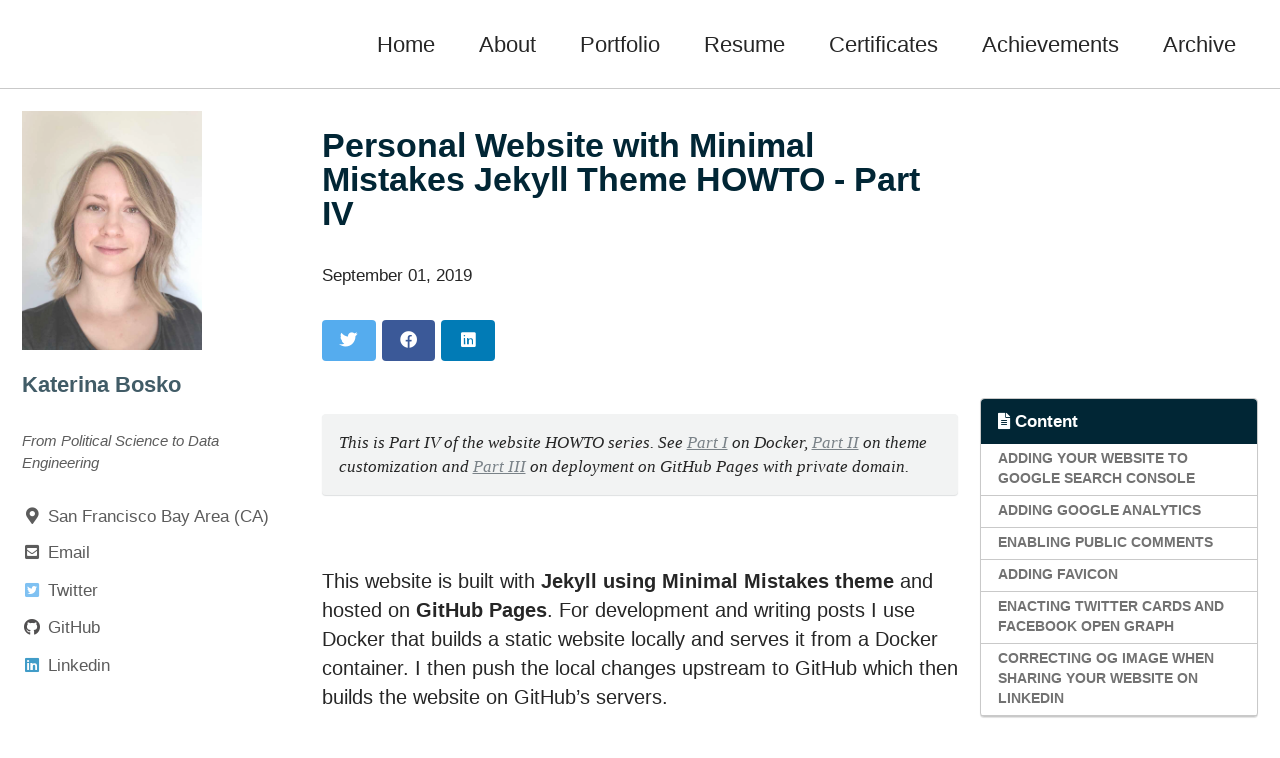

--- FILE ---
content_type: text/html; charset=utf-8
request_url: https://www.cross-validated.com/Personal-website-with-Minimal-Mistakes-Jekyll-Theme-HOWTO-Part-IV/
body_size: 7675
content:
<!doctype html>
<!--
  Minimal Mistakes Jekyll Theme 4.16.6 by Michael Rose
  Copyright 2013-2019 Michael Rose - mademistakes.com | @mmistakes
  Free for personal and commercial use under the MIT license
  https://github.com/mmistakes/minimal-mistakes/blob/master/LICENSE
-->
<html lang="en" class="no-js">
  <head>
    <meta charset="utf-8">

<!-- begin _includes/seo.html --><title>Personal Website with Minimal Mistakes Jekyll Theme HOWTO - Part IV | Cross-Validated</title>
<meta name="description" content="How to improve SEO, enable public comments provider and add Google Analytics">


  <meta name="author" content="Katerina Bosko">


<meta property="og:type" content="article">
<meta property="og:locale" content="en_US">
<meta property="og:site_name" content="Cross-Validated">
<meta property="og:title" content="Personal Website with Minimal Mistakes Jekyll Theme HOWTO - Part IV">
<meta property="og:url" content="https://www.cross-validated.com/Personal-website-with-Minimal-Mistakes-Jekyll-Theme-HOWTO-Part-IV/">


  <meta property="og:description" content="How to improve SEO, enable public comments provider and add Google Analytics">



  <meta property="og:image" content="https://www.cross-validated.com/assets/images/thumbnails/joel-filipe-thumb-400.jpg">



  <meta name="twitter:site" content="@kbosko3">
  <meta name="twitter:title" content="Personal Website with Minimal Mistakes Jekyll Theme HOWTO - Part IV">
  <meta name="twitter:description" content="How to improve SEO, enable public comments provider and add Google Analytics">
  <meta name="twitter:url" content="https://www.cross-validated.com/Personal-website-with-Minimal-Mistakes-Jekyll-Theme-HOWTO-Part-IV/">

  
    <meta name="twitter:card" content="summary">
    
      <meta name="twitter:image" content="https://www.cross-validated.com/assets/images/thumbnails/joel-filipe-thumb-400.jpg">
    
  

  



  <meta property="article:published_time" content="2019-09-01T00:00:00-07:00">





  

  


<link rel="canonical" href="https://www.cross-validated.com/Personal-website-with-Minimal-Mistakes-Jekyll-Theme-HOWTO-Part-IV/">




<script type="application/ld+json">
  {
    "@context": "https://schema.org",
    
      "@type": "Person",
      "name": "Katerina Bosko",
      "url": "https://www.cross-validated.com/"
    
  }
</script>


  <meta name="google-site-verification" content="SYD0JgIlJwQXb6L6lDyBaRuknpto7FAtNLQEM7RqswU" />





<!-- end _includes/seo.html -->


<!-- <link href="/feed.xml" type="application/atom+xml" rel="alternate" title="Cross-Validated Feed"> -->

<!-- https://t.co/dKP3o1e -->
<meta name="viewport" content="width=device-width, initial-scale=1.0">

<script>
  document.documentElement.className = document.documentElement.className.replace(/\bno-js\b/g, '') + ' js ';
</script>

<!-- For all browsers -->
<link rel="stylesheet" href="/assets/css/main.css">
<link rel="stylesheet" href="https://cdnjs.cloudflare.com/ajax/libs/font-awesome/5.9.0/css/all.min.css">

<!--[if IE ]>
  <style>
    /* old IE unsupported flexbox fixes */
    .greedy-nav .site-title {
      padding-right: 3em;
    }
    .greedy-nav button {
      position: absolute;
      top: 0;
      right: 0;
      height: 100%;
    }
  </style>
<![endif]-->



    <!-- start custom head snippets -->

<!-- insert favicons. use https://realfavicongenerator.net/ -->

<!-- end custom head snippets -->

<link rel="apple-touch-icon" sizes="180x180" href="/apple-touch-icon.png">
<link rel="icon" type="image/png" sizes="32x32" href="/favicon-32x32.png">
<link rel="icon" type="image/png" sizes="16x16" href="/favicon-16x16.png">
<link rel="manifest" href="/site.webmanifest">
<link rel="mask-icon" href="/safari-pinned-tab.svg" color="#5bbad5">
<meta name="msapplication-TileColor" content="#da532c">
<meta name="theme-color" content="#ffffff">


  </head>

  <body class="layout--single">
    <nav class="skip-links">
  <h2 class="screen-reader-text">Skip links</h2>
  <ul>
    <li><a href="#site-nav" class="screen-reader-shortcut">Skip to primary navigation</a></li>
    <li><a href="#main" class="screen-reader-shortcut">Skip to content</a></li>
    <li><a href="#footer" class="screen-reader-shortcut">Skip to footer</a></li>
  </ul>
</nav>

    <!--[if lt IE 9]>
<div class="notice--danger align-center" style="margin: 0;">You are using an <strong>outdated</strong> browser. Please <a href="https://browsehappy.com/">upgrade your browser</a> to improve your experience.</div>
<![endif]-->

    

<div class="masthead">
  <div class="masthead__inner-wrap">
    <div class="masthead__menu">
      <nav id="site-nav" class="greedy-nav">
        
        <a class="site-title" href="/">
           
          
        </a>
        <ul class="visible-links"><li class="masthead__menu-item">
              <a href="/index.html" >Home</a>
            </li><li class="masthead__menu-item">
              <a href="/about/" >About</a>
            </li><li class="masthead__menu-item">
              <a href="/portfolio/" >Portfolio</a>
            </li><li class="masthead__menu-item">
              <a href="/assets/docs/resume-kbosko.pdf" >Resume</a>
            </li><li class="masthead__menu-item">
              <a href="/certificates/" >Certificates</a>
            </li><li class="masthead__menu-item">
              <a href="/achievements/" >Achievements</a>
            </li><li class="masthead__menu-item">
              <a href="/year-archive/" >Archive</a>
            </li></ul>
        
        <button class="greedy-nav__toggle hidden" type="button">
          <span class="visually-hidden">Toggle menu</span>
          <div class="navicon"></div>
        </button>
        <ul class="hidden-links hidden"></ul>
      </nav>
    </div>
  </div>
</div>


    <div class="initial-content">
      



<div id="main" role="main">
  
  <div class="sidebar sticky">
  


<div itemscope itemtype="https://schema.org/Person">

  
    <div class="author__avatar">
      

      
        <img src="/assets/images/kbosko-color-small.jpg" alt="Katerina Bosko" itemprop="image">
      
    </div>
  

  <div class="author__content">
    
      <h3 class="author__name" itemprop="name">Katerina Bosko</h3>
    
    
      <div class="author__bio" itemprop="description">
        <p>From Political Science to Data Engineering</p>

      </div>
    
  </div>

  <div class="author__urls-wrapper">
    <button class="btn btn--inverse">Follow</button>
    <ul class="author__urls social-icons">
      
        <li itemprop="homeLocation" itemscope itemtype="https://schema.org/Place">
          <i class="fas fa-fw fa-map-marker-alt" aria-hidden="true"></i> <span itemprop="name">San Francisco Bay Area (CA)</span>
        </li>
      

      
        
          
            <li><a href="mailto:kbosko@cross-validated.com" rel="nofollow noopener noreferrer"><i class="fas fa-fw fa-envelope-square" aria-hidden="true"></i> Email</a></li>
          
        
          
        
          
            <li><a href="https://twitter.com/kbosko3" rel="nofollow noopener noreferrer"><i class="fab fa-fw fa-twitter-square" aria-hidden="true"></i> Twitter</a></li>
          
        
          
        
          
            <li><a href="https://github.com/k-bosko/" rel="nofollow noopener noreferrer"><i class="fab fa-fw fa-github" aria-hidden="true"></i> GitHub</a></li>
          
        
          
            <li><a href="https://linkedin.com/in/k-bosko/" rel="nofollow noopener noreferrer"><i class="fab fa-fw fa-linkedin" aria-hidden="true"></i> Linkedin</a></li>
          
        
      

      

      

      

      

      

      

      

      

      

      

      

      

      

      

      

      

      

      

      

      

      

      

      

      

      <!--
  <li>
    <a href="http://link-to-whatever-social-network.com/user/" itemprop="sameAs" rel="nofollow noopener noreferrer">
      <i class="fas fa-fw" aria-hidden="true"></i> Custom Social Profile Link
    </a>
  </li>
-->
    </ul>
  </div>
</div>

  
  </div>


  <article class="page" itemscope itemtype="https://schema.org/CreativeWork">
    <meta itemprop="headline" content="Personal Website with Minimal Mistakes Jekyll Theme HOWTO - Part IV">
    <meta itemprop="description" content="How to improve SEO, enable public comments provider and add Google Analytics">
    <meta itemprop="datePublished" content="September 01, 2019">
    

    <div class="page__inner-wrap">
      
        <header>
          <h1 id="page-title" class="page__title" itemprop="headline">Personal Website with Minimal Mistakes Jekyll Theme HOWTO - Part IV
</h1>
          <!-- 
            <p class="page__meta"><i class="far fa-clock" aria-hidden="true"></i> 




  4 minute read
</p>
           -->
          
            <p class="page__date"><strong></strong> <time datetime="2019-09-01T00:00:00-07:00">September 01, 2019</time></p>
          
          <section class="page__share">
 
  <a href="https://twitter.com/intent/tweet?via=kbosko3&text=Personal+Website+with+Minimal+Mistakes+Jekyll+Theme+HOWTO+-+Part+IV%20https%3A%2F%2Fwww.cross-validated.com%2FPersonal-website-with-Minimal-Mistakes-Jekyll-Theme-HOWTO-Part-IV%2F" class="btn btn--twitter" onclick="window.open(this.href, 'window', 'left=20,top=20,width=500,height=500,toolbar=1,resizable=0'); return false;" title="Share on Twitter"><i class="fab fa-fw fa-twitter" aria-hidden="true"></i></a>

  <a href="https://www.facebook.com/sharer/sharer.php?u=https%3A%2F%2Fwww.cross-validated.com%2FPersonal-website-with-Minimal-Mistakes-Jekyll-Theme-HOWTO-Part-IV%2F" class="btn btn--facebook" onclick="window.open(this.href, 'window', 'left=20,top=20,width=500,height=500,toolbar=1,resizable=0'); return false;" title="Share on Facebook"><i class="fab fa-fw fa-facebook" aria-hidden="true"></i></a>

  <a href="https://www.linkedin.com/shareArticle?mini=true&url=https%3A%2F%2Fwww.cross-validated.com%2FPersonal-website-with-Minimal-Mistakes-Jekyll-Theme-HOWTO-Part-IV%2F" class="btn btn--linkedin" onclick="window.open(this.href, 'window', 'left=20,top=20,width=500,height=500,toolbar=1,resizable=0'); return false;" title="Share on LinkedIn"><i class="fab fa-fw fa-linkedin" aria-hidden="true"></i></a>
</section>

        </header>
      
      <section class="page__content" itemprop="text">
        
          <aside class="sidebar__right ">
            <nav class="toc">
              <header><h4 class="nav__title"><i class="fas fa-file-alt"></i> Content</h4></header>
              <ul class="toc__menu">
  <li><a href="#adding-your-website-to-google-search-console">ADDING YOUR WEBSITE TO GOOGLE SEARCH CONSOLE</a></li>
  <li><a href="#adding-google-analytics">ADDING GOOGLE ANALYTICS</a></li>
  <li><a href="#enabling-public-comments">ENABLING PUBLIC COMMENTS</a></li>
  <li><a href="#adding-favicon">ADDING FAVICON</a></li>
  <li><a href="#enacting-twitter-cards-and-facebook-open-graph">ENACTING TWITTER CARDS AND FACEBOOK OPEN GRAPH</a></li>
  <li><a href="#correcting-og-image-when-sharing-your-website-on-linkedin">CORRECTING OG IMAGE WHEN SHARING YOUR WEBSITE ON LINKEDIN</a></li>
</ul>
            </nav>
          </aside>
        
        <p class="notice--primary"><em>This is Part IV of the website HOWTO series. See <a href="/Personal-website-with-Minimal-Mistakes-Jekyll-Theme-HOWTO-Part-I">Part I</a> on Docker, <a href="/Personal-website-with-Minimal-Mistakes-Jekyll-Theme-HOWTO-Part-II">Part II</a> on theme customization and <a href="/Personal-website-with-Minimal-Mistakes-Jekyll-Theme-HOWTO-Part-III">Part III</a> on deployment on GitHub Pages with private domain.</em></p>
<p> 
 </p>

<p>This website is built with <strong>Jekyll using Minimal Mistakes theme</strong> and hosted on <strong>GitHub Pages</strong>. For development and writing posts I use Docker that builds a static website locally and serves it from a Docker container. I then push the local changes upstream to GitHub which then builds the website on GitHub’s servers.</p>

<p>If you followed the steps in all three parts of HOWTO series, you should now have a fully functional website hosted on GitHub Pages. Steps in these post are optional, but nice to have if you want to improve SEO, add public comments provider and enable social share with images.<br />
 
 
 
 </p>

<h3 id="adding-your-website-to-google-search-console">ADDING YOUR WEBSITE TO GOOGLE SEARCH CONSOLE</h3>

<p>To get access to Google Search data for your website, you need first to verify site ownership. If you bought private domain from Google Domains, it will be automatically verified after you add a website property to <a href="https://search.google.com/search-console/about">Google Search Console</a>.</p>

<blockquote>
  <p>Google Search Console provides tools to help you submit your content to Google and monitor how you’re doing in Google Search.</p>
</blockquote>

<p class="notice--info text-justify"><i class="far fa-sticky-note"></i> <strong>Note:</strong> It can take some time after verifying your site to start seeing data in Search Console reports, so be patient.</p>

<p>Next you should add <code class="language-plaintext highlighter-rouge">sitemap.xml</code> (which is automatically generated in MM theme with jekyll-sitemap plugin) to Google Search Console.</p>

<blockquote>
  <p>An XML sitemap lists a website’s important pages, making sure Google can find and crawl them all, 
and helping it understand your website structure — Yoast SEO for everyone <sup id="fnref:ft1" role="doc-noteref"><a href="#fn:ft1" class="footnote" rel="footnote">1</a></sup></p>
</blockquote>

<figure class="">
  <img src="/assets/images/posts/Google-Search-Console-sitemap.png" alt="adding sitemap.xml to Google Search Console" />
  </figure>

<p> 
 
 </p>

<hr />
<h3 id="adding-google-analytics">ADDING GOOGLE ANALYTICS</h3>

<p>This is rather straitforward. You register your website at <a href="https://marketingplatform.google.com/about/analytics/">https://marketingplatform.google.com/about/analytics/</a>.
Then you just need to specify analytics provider <code class="language-plaintext highlighter-rouge">google</code> in your <code class="language-plaintext highlighter-rouge">_config.yml</code>, add google <code class="language-plaintext highlighter-rouge">tracking_id</code> and set <code class="language-plaintext highlighter-rouge">anonymize_ip</code> to <code class="language-plaintext highlighter-rouge">true</code> to prevent the storage of full IP address information (which is also more ethical).</p>

<p class="notice--info text-justify"><i class="far fa-sticky-note"></i> <strong>Note:</strong> The <code class="language-plaintext highlighter-rouge">tracking_id</code> usually starts with UA… You can find it when you click on <code class="language-plaintext highlighter-rouge">All Website Data</code> in the top left corner of Google Analytics page.</p>

<p> 
 
 </p>

<hr />
<h3 id="enabling-public-comments">ENABLING PUBLIC COMMENTS</h3>

<p>Minimal Mistakes supports a lot of comment providers, which for a newbie like me is quite overwhelming. 
I tried to enable Staticman, because it allows to escape reliance on third-party services. But as of now it seems to have problems with API calls to GitHub and the solution to host own instance of Staticman API didn’t appeal to me. <sup id="fnref:f1" role="doc-noteref"><a href="#fn:f1" class="footnote" rel="footnote">2</a></sup></p>

<p>So I decided to go with <a href="https://disqus.com">Disqus</a>. For this you need to signup with them first and provide your website’s shortname. Then enable <code class="language-plaintext highlighter-rouge">disqus</code> as provider in your <code class="language-plaintext highlighter-rouge">_config.yml</code> and add the shortname.</p>

<div class="language-yml highlighter-rouge"><div class="highlight"><pre class="highlight"><code><span class="na">comments</span><span class="pi">:</span>
  <span class="na">provider               </span><span class="pi">:</span> <span class="s2">"</span><span class="s">disqus"</span> <span class="c1">#false (default), "disqus", "discourse", "facebook", "staticman", "staticman_v2", "utterances", "custom"</span>
  <span class="na">disqus</span><span class="pi">:</span>
    <span class="na">shortname            </span><span class="pi">:</span> <span class="s">cross-validated</span> <span class="c1"># https://help.disqus.com/customer/portal/articles/466208-what-s-a-shortname-</span>
</code></pre></div></div>

<p>Don’t forget to build the website again after updating <code class="language-plaintext highlighter-rouge">_config.yml</code>.</p>

<p class="notice--info text-justify"><i class="far fa-sticky-note"></i> <strong>Note:</strong> You won’t see public comments in Jekyll’s development mode (this is how Docker container described in HOWTO <a href="/Personal-website-with-Minimal-Mistakes-Jekyll-Theme-HOWTO-Part-I">Part I</a> is set up) even if you enabled provider in Minimal Mistakes theme. You need to switch to production environment first. See HOWTO <a href="/Personal-website-with-Minimal-Mistakes-Jekyll-Theme-HOWTO-Part-III">Part III</a> for more info.</p>

<p> 
 
 </p>

<hr />

<h3 id="adding-favicon">ADDING FAVICON</h3>

<dl>
  <dt>Favicon</dt>
  <dd>is a small icon associated with your website. Like this one:
<img src="../favicon.ico" alt="favicon" /></dd>
</dl>

<p>Minimal Mistakes has the ability to add these small icons to different browsers. You have first to generate them with <a href="https://realfavicongenerator.net/">https://realfavicongenerator.net/</a> and then put the final images to your root directory and the links generated by the favicon generator to <code class="language-plaintext highlighter-rouge">_includes/head/custom.html</code></p>

<p> 
 
 </p>

<hr />
<h3 id="enacting-twitter-cards-and-facebook-open-graph">ENACTING TWITTER CARDS AND FACEBOOK OPEN GRAPH</h3>

<p>It’s almost a norm nowadays to share posts with images rather than just plain text. This is what <a href="https://developer.twitter.com/en/docs/tweets/optimize-with-cards/overview/abouts-cards.html">Twitter Cards</a> and <a href="https://developers.facebook.com/docs/sharing/webmasters">Facebook Open Graph</a> are for. Conveniently, the MM has already built them into the theme.You have all necessary meta tags in <code class="language-plaintext highlighter-rouge">_includes/seo.html</code>. To enable them, you need to set website’s <code class="language-plaintext highlighter-rouge">url</code> in <code class="language-plaintext highlighter-rouge">_config.yml</code>.</p>

<p class="notice--info text-justify"><i class="far fa-sticky-note"></i> <strong>Note:</strong> Make sure that your url in <code class="language-plaintext highlighter-rouge">_config.yml</code> starts with <code class="language-plaintext highlighter-rouge">https://www</code>. Otherwise your metatags for Twitter and Facebook won’t work because they won’t recognize it as url.</p>

<p>Both Twitter Cards and Facebook OG rely on either image from <code class="language-plaintext highlighter-rouge">og_image</code> that you can specify in <code class="language-plaintext highlighter-rouge">_config.yml</code> or on particular teaser image that you specify on page’s Front Matter. Don’t forget to add <code class="language-plaintext highlighter-rouge">excerpt</code> to Front Matter for short description of post’s content to be shared via Twitter and FB.
 
 
 </p>

<hr />
<h3 id="correcting-og-image-when-sharing-your-website-on-linkedin">CORRECTING OG IMAGE WHEN SHARING YOUR WEBSITE ON LINKEDIN</h3>

<p>I had a problem with the OG image when sharing the link to my website on LinkedIn. It just kept fetching my avatar photo instead of a website logo.
How to solve this?</p>

<ol>
  <li>Make sure that you specified the path to your website’s logo in <code class="language-plaintext highlighter-rouge">og_image</code> in <code class="language-plaintext highlighter-rouge">_config.yml</code>.</li>
  <li>Delete <code class="language-plaintext highlighter-rouge">| default: page.header.image</code> from</li>
</ol>

<div class="language-html highlighter-rouge"><div class="highlight"><pre class="highlight"><code>
{%- assign page_large_image = page.header.og_image | default: page.header.overlay_image | default: page.header.image -%}

</code></pre></div></div>

<p>in <code class="language-plaintext highlighter-rouge">_includes/seo.html</code></p>

<p class="notice--info text-justify"><i class="far fa-sticky-note"></i> <strong>Note:</strong> You can check what image is fetched on LinkedIn at <a href="https://www.linkedin.com/post-inspector/">LinkedIn’s Post Inspector</a>.</p>
<div class="footnotes" role="doc-endnotes">
  <ol>
    <li id="fn:ft1" role="doc-endnote">
      <p>I find that <a href="https://yoast.com/tag/google-search-console/">Yoast’s blog</a> provides a great start into Google Search Console. <a href="#fnref:ft1" class="reversefootnote" role="doc-backlink">&#8617;</a></p>
    </li>
    <li id="fn:f1" role="doc-endnote">
      <p>Some people host Staticman with Heroku. If you are interested, check out this <a href="https://www.datascienceblog.net/post/other/staticman_comments/">tutorial</a>. Not sure if it works though. <a href="#fnref:f1" class="reversefootnote" role="doc-backlink">&#8617;</a></p>
    </li>
  </ol>
</div>

        
      </section>

      <footer class="page__meta">
        
        
  


  
  
  

  <p class="page__taxonomy">
    <strong><i class="fas fa-fw fa-tags" aria-hidden="true"></i> Tags: </strong>
    <span itemprop="keywords">
    
      
      
      <a href="/tags/#disqus" class="page__taxonomy-item" rel="tag">Disqus</a><span class="sep">, </span>
    
      
      
      <a href="/tags/#facebook-og" class="page__taxonomy-item" rel="tag">Facebook OG</a><span class="sep">, </span>
    
      
      
      <a href="/tags/#google-analytics" class="page__taxonomy-item" rel="tag">Google Analytics</a><span class="sep">, </span>
    
      
      
      <a href="/tags/#google-search-console" class="page__taxonomy-item" rel="tag">Google Search Console</a><span class="sep">, </span>
    
      
      
      <a href="/tags/#linkedin" class="page__taxonomy-item" rel="tag">LinkedIn</a><span class="sep">, </span>
    
      
      
      <a href="/tags/#minimal-mistakes-jekyll" class="page__taxonomy-item" rel="tag">Minimal Mistakes Jekyll</a><span class="sep">, </span>
    
      
      
      <a href="/tags/#seo" class="page__taxonomy-item" rel="tag">SEO</a><span class="sep">, </span>
    
      
      
      <a href="/tags/#twitter-cards" class="page__taxonomy-item" rel="tag">Twitter Cards</a>
    
    </span>
  </p>




      </footer>
    </div>

    
      <div class="page__comments">
  
  
      <h4 class="page__comments-title">Leave a comment</h4>
      <section id="disqus_thread"></section>
    
</div>

    
  </article>

  
  
    <div class="page__related">
      <h4 class="page__related-title">You may also enjoy</h4>
      <div class="grid__wrapper">
        
          



<div class="grid__item">
  <article class="archive__item" itemscope itemtype="https://schema.org/CreativeWork">
    
      <div class="archive__item-teaser">
        <img src=
          
            "/assets/images/thumbnails/joel-filipe-thumb-400.jpg"
          
          alt="">
      </div>
    
    <h2 class="archive__item-title" itemprop="headline">
      
        <a href="/How-to-Create-Gif-and-Demo-Projects-on-GitHub/" rel="permalink">Demo your projects on GitHub with gif
</a>
      
    </h2>
    <!-- 
      <p class="page__meta"><i class="far fa-clock" aria-hidden="true"></i> 




  1 minute read
</p>
     -->
    <p class="archive__item-excerpt" itemprop="description">How to create gif programmatically on MacOS for free
</p>
  </article>
</div>

        
          



<div class="grid__item">
  <article class="archive__item" itemscope itemtype="https://schema.org/CreativeWork">
    
      <div class="archive__item-teaser">
        <img src=
          
            "/assets/images/thumbnails/joel-filipe-thumb-400.jpg"
          
          alt="">
      </div>
    
    <h2 class="archive__item-title" itemprop="headline">
      
        <a href="/Running-Cassandra-and-Postgres-in-Docker/" rel="permalink">Running Cassandra and PostgreSQL in Docker
</a>
      
    </h2>
    <!-- 
      <p class="page__meta"><i class="far fa-clock" aria-hidden="true"></i> 




  3 minute read
</p>
     -->
    <p class="archive__item-excerpt" itemprop="description">How to set up the environment for Udacity Data Engineering Nanodegree on your local machine
</p>
  </article>
</div>

        
          



<div class="grid__item">
  <article class="archive__item" itemscope itemtype="https://schema.org/CreativeWork">
    
      <div class="archive__item-teaser">
        <img src=
          
            "/assets/images/thumbnails/joel-filipe-thumb-400.jpg"
          
          alt="">
      </div>
    
    <h2 class="archive__item-title" itemprop="headline">
      
        <a href="/Udacity-Review-Digital-Marketing-Nanodegree/" rel="permalink">Udacity Review: Digital Marketing Nanodegree
</a>
      
    </h2>
    <!-- 
      <p class="page__meta"><i class="far fa-clock" aria-hidden="true"></i> 




  4 minute read
</p>
     -->
    <p class="archive__item-excerpt" itemprop="description">Is Digital Marketing Nanodegree by Udacity worth it?
</p>
  </article>
</div>

        
          



<div class="grid__item">
  <article class="archive__item" itemscope itemtype="https://schema.org/CreativeWork">
    
      <div class="archive__item-teaser">
        <img src=
          
            "/assets/images/thumbnails/joel-filipe-thumb-400.jpg"
          
          alt="">
      </div>
    
    <h2 class="archive__item-title" itemprop="headline">
      
        <a href="/XML-Sitemap-Problem-when-hosting-on-GitHub/" rel="permalink">Troubleshooting: XML Sitemap when hosting on GitHub
</a>
      
    </h2>
    <!-- 
      <p class="page__meta"><i class="far fa-clock" aria-hidden="true"></i> 




  1 minute read
</p>
     -->
    <p class="archive__item-excerpt" itemprop="description">How to check Indexing state with Google Search Console
</p>
  </article>
</div>

        
      </div>
    </div>
  
  
</div>

    </div>

    

    <div id="footer" class="page__footer">
      <footer>
        <!-- start custom footer snippets -->
<!-- end custom footer snippets -->
        <!-- <div class="page__footer-follow">
  <ul class="social-icons">
    
      <li><strong>Follow:</strong></li>
    

    

    <li><a href="/feed.xml"><i class="fas fa-fw fa-rss-square" aria-hidden="true"></i> Feed</a></li>
  </ul>
</div> -->

<div class="page__footer-copyright">&copy; 2023 Katerina Bosko. Powered by <a href="https://jekyllrb.com" rel="nofollow">Jekyll</a> &amp; <a href="https://mademistakes.com/work/minimal-mistakes-jekyll-theme/" rel="nofollow">Minimal Mistakes</a>.</div>

      </footer>
    </div>

    
  <script src="/assets/js/main.min.js"></script>
  <!-- <script src="https://kit.fontawesome.com/4eee35f757.js"></script> -->







  <!-- Global site tag (gtag.js) - Google Analytics -->
<script async src="https://www.googletagmanager.com/gtag/js?id=UA-147237792-1"></script>
<script>
  window.dataLayer = window.dataLayer || [];
  function gtag() { dataLayer.push(arguments); }
  gtag('js', new Date());

  gtag('config', 'UA-147237792-1',
    {
      'optimize_id': 'GTM-WV93XGT',
      'anonymize_ip': 'false', 
    });

</script>






    
  <script>
    var disqus_config = function () {
      this.page.url = "https://www.cross-validated.com/Personal-website-with-Minimal-Mistakes-Jekyll-Theme-HOWTO-Part-IV/";  // Replace PAGE_URL with your page's canonical URL variable
      this.page.identifier = "/Personal-website-with-Minimal-Mistakes-Jekyll-Theme-HOWTO-Part-IV"; // Replace PAGE_IDENTIFIER with your page's unique identifier variable
    };
    (function() { // DON'T EDIT BELOW THIS LINE
      var d = document, s = d.createElement('script');
      s.src = 'https://cross-validated.disqus.com/embed.js';
      s.setAttribute('data-timestamp', +new Date());
      (d.head || d.body).appendChild(s);
    })();
  </script>
<noscript>Please enable JavaScript to view the <a href="https://disqus.com/?ref_noscript">comments powered by Disqus.</a></noscript>


  





<script src="https://polyfill.io/v3/polyfill.min.js?features=es6"></script>
<script id="MathJax-script" async
        src="https://cdn.jsdelivr.net/npm/mathjax@3/es5/tex-mml-chtml.js">
</script>

  </body>
</html>
